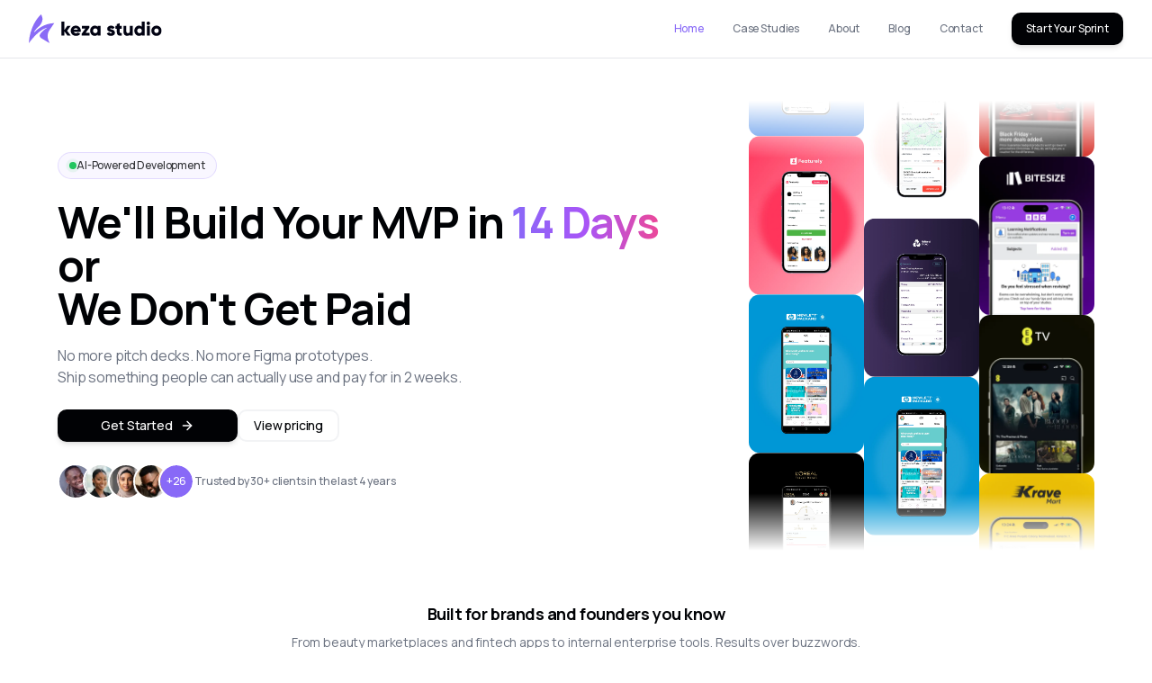

--- FILE ---
content_type: text/html; charset=utf-8
request_url: https://www.keza.studio/
body_size: 1344
content:
<!doctype html>
<html lang="en">
  <head>
    <meta charset="UTF-8" />
    <meta name="viewport" content="width=device-width, initial-scale=1.0, maximum-scale=1.0, user-scalable=no" />
    <meta name="theme-color" content="#896BF6" />
    <meta name="mobile-web-app-capable" content="yes" />
    <meta name="apple-mobile-web-app-capable" content="yes" />
    <meta name="apple-mobile-web-app-status-bar-style" content="default" />
    <title>Keza Studio - Reach Product-Market Fit Faster | Build &amp; Iterate in Weeks</title>
    <meta name="description" content="We help founders reach product-market fit faster by shipping real, paid products in weeks - not months - and iterating with real users to build momentum.">
    <meta name="author" content="Keza Studio" />
    <link rel="preconnect" href="https://fonts.googleapis.com">
    <link rel="preconnect" href="https://fonts.gstatic.com" crossorigin>
    <link href="https://fonts.googleapis.com/css2?family=Inter+Tight:wght@400;500;600;700;800&family=Manrope:wght@400;500;600;700;800&display=swap" rel="stylesheet">
    
    <!-- Calendly Preconnect for faster loading -->
    <link rel="preconnect" href="https://assets.calendly.com">
    <link rel="dns-prefetch" href="https://assets.calendly.com">
    
    <!-- Calendly Widget CSS -->
    <link href="https://assets.calendly.com/assets/external/widget.css" rel="stylesheet">
    
    <meta property="og:type" content="website" />
    <meta property="og:image" content="https://storage.googleapis.com/gpt-engineer-file-uploads/xpvnQBQIhfYoH111usVkDeQD1zn1/social-images/social-1768336870249-Open Graph (17).png">
    <meta property="og:image:secure_url" content="https://keza.studio/og-image.png">
    <meta property="og:image:type" content="image/png">
    <meta property="og:image:width" content="1200">
    <meta property="og:image:height" content="630">
    <meta property="og:image:alt" content="Keza Studio - Launch Your Startup in 90 Days">

    <meta name="twitter:card" content="summary_large_image" />
    <meta name="twitter:site" content="@kezastudio" />
    <meta name="twitter:image" content="https://storage.googleapis.com/gpt-engineer-file-uploads/xpvnQBQIhfYoH111usVkDeQD1zn1/social-images/social-1768336870249-Open Graph (17).png">
    <meta name="robots" content="index, follow" />
    
  
  
  
  <link rel="icon" type="image/x-icon" href="https://storage.googleapis.com/gpt-engineer-file-uploads/xpvnQBQIhfYoH111usVkDeQD1zn1/uploads/1761750726692-Favicon (1).png">
  
  <!-- Meta Pixel Code -->
  <script>
  !function(f,b,e,v,n,t,s)
  {if(f.fbq)return;n=f.fbq=function(){n.callMethod?
  n.callMethod.apply(n,arguments):n.queue.push(arguments)};
  if(!f._fbq)f._fbq=n;n.push=n;n.loaded=!0;n.version='2.0';
  n.queue=[];t=b.createElement(e);t.async=!0;
  t.src=v;s=b.getElementsByTagName(e)[0];
  s.parentNode.insertBefore(t,s)}(window, document,'script',
  'https://connect.facebook.net/en_US/fbevents.js');
  fbq('init', '5363403980337249');
  fbq('track', 'PageView');
  </script>
  <!-- End Meta Pixel Code -->
  
  
  
  
  
  
  
  
  
  
  
  
  <meta property="og:title" content="Keza Studio - Reach Product-Market Fit Faster | Build &amp; Iterate in Weeks">
  <meta name="twitter:title" content="Keza Studio - Reach Product-Market Fit Faster | Build &amp; Iterate in Weeks">
  <meta property="og:description" content="We help founders reach product-market fit faster by shipping real, paid products in weeks - not months - and iterating with real users to build momentum.">
  <meta name="twitter:description" content="We help founders reach product-market fit faster by shipping real, paid products in weeks - not months - and iterating with real users to build momentum.">
  <script type="module" crossorigin src="/assets/index-OBEJx2Mq.js"></script>
  <link rel="stylesheet" crossorigin href="/assets/index-mHVxqP0v.css">
</head>

  <body>
    <!-- Meta Pixel noscript fallback -->
    <noscript><img height="1" width="1" style="display:none" src="https://www.facebook.com/tr?id=5363403980337249&ev=PageView&noscript=1" /></noscript>
    <div id="root"></div>
    <!-- Calendly Widget Script - Loaded upfront for better performance -->
    <script src="https://assets.calendly.com/assets/external/widget.js" type="text/javascript" async></script>
  </body>
</html>


--- FILE ---
content_type: image/svg+xml
request_url: https://www.keza.studio/assets/logo-hp-BT0faRpv.svg
body_size: 2259
content:
<svg width="169" height="32" viewBox="0 0 169 32" fill="none" xmlns="http://www.w3.org/2000/svg">
<path fill-rule="evenodd" clip-rule="evenodd" d="M14.732 22.0302L22.3865 0H25.6749L22.273 9.72596H24.1998C26.1845 9.72596 27.2049 10.5767 26.6953 12.2772C26.1845 13.9786 23.2932 22.0302 23.2932 22.0302H19.9481L23.2932 12.5046C23.4069 11.9371 23.4069 11.4274 22.7267 11.4274H21.7063L17.9643 22.0302H14.732Z" fill="#010212"/>
<path fill-rule="evenodd" clip-rule="evenodd" d="M34.1876 12.233C34.1876 12.233 31.7978 19.009 31.7411 19.3508C31.6833 19.6928 31.3991 20.3189 30.8299 20.3189H29.3946L32.4807 11.3787H33.9025C34.4149 11.3787 34.3581 11.7775 34.1876 12.233ZM35.0979 9.67004H29.8059L22.182 31.8211H25.4252L28.8054 22.0276H31.7978C34.1876 22.0276 34.5855 21.1164 35.0402 19.8065L37.4868 12.8591C38.3411 10.5244 36.6911 9.67004 35.0979 9.67004Z" fill="#010212"/>
<path fill-rule="evenodd" clip-rule="evenodd" d="M21.0532 28.9407C15.155 27.0416 10.915 21.8201 10.915 15.9029C10.915 10.7003 14.5975 5.45164 19.5133 2.84175L20.5345 2.0333e-05H4.24998C1.90261 2.0333e-05 0 1.90985 0 4.25811V27.5468C0 29.8943 1.90261 31.8211 4.24998 31.8211H20.0239L21.0532 28.9407Z" fill="#010212"/>
<path fill-rule="evenodd" clip-rule="evenodd" d="M27.548 2.0333e-05H47.5683C49.9202 2.0333e-05 51.8274 1.87196 51.8274 4.22745V27.5785C51.8274 29.9329 49.9202 31.8211 47.5683 31.8211H27.4344L28.2914 29.2519C35.4354 28.2 40.8871 22.623 40.8871 15.9029C40.8871 8.67228 34.5775 2.76598 26.6387 2.39339L27.548 2.0333e-05Z" fill="#010212"/>
<path fill-rule="evenodd" clip-rule="evenodd" d="M159.22 23.7218V27.296C159.22 28.3742 158.652 29.3385 157.631 29.3385H152.185V22.0195H157.858C158.707 22.0195 159.276 22.9269 159.22 23.7218ZM158.596 19.4087H149.293V31.9493H158.538C161.885 31.9493 162.113 28.7152 162.113 26.956V23.2679C162.113 21.055 160.978 19.4087 158.596 19.4087Z" fill="#010212"/>
<path fill-rule="evenodd" clip-rule="evenodd" d="M142.341 25.6515H137.106V22.0078H141.999C143.421 22.0078 143.706 23.0884 143.706 23.7145C143.706 24.3406 143.421 25.6515 142.341 25.6515ZM145.299 27.0741C145.982 26.5048 146.437 25.6515 146.437 23.3727C146.437 20.8106 144.674 19.3869 142.624 19.3869H134.262V31.9709H137.106V28.2694H141.999C143.138 28.2694 143.706 29.1814 143.706 29.693V31.9709H146.437C146.437 31.9709 146.437 30.0918 146.437 29.352C146.437 28.6114 146.209 27.5297 145.299 27.0741Z" fill="#010212"/>
<path fill-rule="evenodd" clip-rule="evenodd" d="M122.048 27.0687L124.486 21.7379L126.915 27.0687H122.048ZM126.357 19.4122H122.615L117.568 30.1883V31.9466H119.837L120.857 29.6785H128.103L129.136 31.9466H132.085L126.357 19.4122Z" fill="#010212"/>
<path fill-rule="evenodd" clip-rule="evenodd" d="M104.415 31.9592V19.3988H107.311V24.1159H108.561L113.503 19.3988H117.365L111.288 25.3105L116.343 30.3119V31.9592H114.185L108.787 26.7303H107.311V31.9592H104.415Z" fill="#010212"/>
<path fill-rule="evenodd" clip-rule="evenodd" d="M89.1916 22.365V28.9939C89.1916 30.2965 89.9846 31.9394 92.1371 31.9394H99.0492C100.635 31.9394 101.939 30.8631 101.939 28.9939V27.8608H99.106C99.106 28.4273 98.9923 29.334 97.9161 29.334H92.9869C92.6467 29.334 92.0802 29.1067 92.0802 28.2009V23.2138C92.0802 23.2138 91.9097 22.0817 93.0437 22.0817H98.0298C98.4827 22.0817 98.9923 22.9315 99.0492 23.4981H101.939V22.4219C101.939 21.3446 100.862 19.4754 99.0492 19.4186H92.0802C90.7206 19.4186 89.1916 20.9486 89.1916 22.365Z" fill="#010212"/>
<path fill-rule="evenodd" clip-rule="evenodd" d="M77.851 27.0741L80.2966 21.7217L82.6864 27.0741H77.851ZM82.1749 19.3869H78.4193L72.5599 31.9709H75.6325L76.6565 29.694H83.926L84.9616 31.9709H87.9215L82.1749 19.3869Z" fill="#010212"/>
<path fill-rule="evenodd" clip-rule="evenodd" d="M68.6298 25.8211H63.0682V22.0175H68.4594C69.8784 22.0175 69.8784 23.3799 69.8784 23.9481C69.8784 24.5156 69.8784 25.8211 68.6298 25.8211ZM69.311 19.4067H60.1741V31.9519H63.0682V28.4317H69.311C71.0124 28.4317 72.943 27.4674 72.943 23.9481C72.943 20.3712 70.8428 19.4067 69.311 19.4067Z" fill="#010212"/>
<path fill-rule="evenodd" clip-rule="evenodd" d="M60.1735 0.204739V12.7508H63.0675V7.75474H70.6158V12.7508H73.5097V0.204739H70.6158V5.14395H63.0675V0.204739H60.1735Z" fill="#010212"/>
<path fill-rule="evenodd" clip-rule="evenodd" d="M88.132 0.196695H78.4736C77.1664 0.196695 76.4854 0.935551 76.4854 2.07225V11.1108C76.4854 11.8496 77.1665 12.7599 78.3032 12.7599H88.132V10.1446H79.383V7.75662H86.6542V5.14223H79.383V2.81199H88.132V0.196695Z" fill="#010212"/>
<path fill-rule="evenodd" clip-rule="evenodd" d="M111.45 0.209318V10.8744C111.45 11.8388 112.187 12.7463 113.492 12.7463H122V10.1374H114.343V0.209318H111.45Z" fill="#010212"/>
<path fill-rule="evenodd" clip-rule="evenodd" d="M144.404 12.7607V2.81101H148.637V0.19481H137.33V2.81101H141.506V12.7607H144.404Z" fill="#010212"/>
<path fill-rule="evenodd" clip-rule="evenodd" d="M157.804 12.768V2.80655H162.042V0.187644H150.723V2.80655H154.904V12.768H157.804Z" fill="#010212"/>
<path fill-rule="evenodd" clip-rule="evenodd" d="M135.206 0.201226H125.554C124.249 0.201226 123.568 0.94008 123.568 2.07587V11.1063C123.568 11.8451 124.249 12.7536 125.384 12.7536H135.206V10.1419H126.463V7.75574H133.73V5.14315H126.463V2.81472H135.206V0.201226Z" fill="#010212"/>
<path fill-rule="evenodd" clip-rule="evenodd" d="M103.543 12.7725C102.689 12.7725 101.864 11.4906 101.693 10.8645L99.559 4.28519L96.7696 12.7725H95.0059C94.1525 12.7725 93.4127 11.4626 93.2413 10.8365L89.769 0.183168H92.672L95.3468 8.78506L98.1922 0.239992H100.925L103.77 8.78506L106.446 0.183168H109.348L105.251 12.7725H103.543Z" fill="#010212"/>
<path fill-rule="evenodd" clip-rule="evenodd" d="M167.674 4.63973C167.203 5.11515 166.633 5.35243 165.96 5.35243C165.289 5.35243 164.719 5.11515 164.248 4.63973C163.779 4.1643 163.546 3.58965 163.546 2.91576C163.546 2.24637 163.782 1.67442 164.253 1.20259C164.725 0.727166 165.295 0.489891 165.96 0.489891C166.63 0.489891 167.2 0.727166 167.674 1.20259C168.143 1.67442 168.378 2.24637 168.378 2.91576C168.378 3.58965 168.143 4.1643 167.674 4.63973ZM167.953 0.930146C167.404 0.38345 166.74 0.110093 165.96 0.110093C165.187 0.110093 164.527 0.38345 163.98 0.930146C163.431 1.47955 163.157 2.14082 163.157 2.91576C163.157 3.697 163.428 4.36278 163.972 4.91218C164.52 5.46428 165.182 5.73946 165.96 5.73946C166.74 5.73946 167.404 5.46428 167.953 4.91218C168.504 4.36006 168.778 3.6952 168.778 2.91576C168.778 2.13902 168.504 1.47684 167.953 0.930146Z" fill="#010212"/>
<path fill-rule="evenodd" clip-rule="evenodd" d="M166.378 2.78491C166.264 2.83092 166.092 2.85435 165.86 2.85435H165.372V1.73481H165.834C166.136 1.73481 166.356 1.7736 166.492 1.85028C166.629 1.92696 166.697 2.07762 166.697 2.30226C166.697 2.53951 166.591 2.701 166.378 2.78491ZM167.214 4.41415C167.201 4.388 167.193 4.33476 167.188 4.25267C167.182 4.17057 167.181 4.09481 167.181 4.02264V3.7971C167.181 3.64103 167.124 3.48135 167.011 3.31807C166.9 3.15388 166.721 3.05282 166.479 3.01493C166.67 2.98426 166.82 2.93465 166.927 2.86518C167.128 2.73528 167.23 2.5323 167.23 2.25624C167.23 1.86833 167.071 1.60761 166.751 1.4741C166.571 1.40103 166.291 1.36314 165.909 1.36314H164.827V4.45116H165.372V3.23327H165.801C166.089 3.23327 166.291 3.26664 166.406 3.33339C166.598 3.44797 166.697 3.68434 166.697 4.04158V4.28696L166.708 4.38709C166.711 4.39971 166.713 4.41056 166.715 4.42138C166.718 4.4313 166.721 4.44214 166.724 4.45116H167.234L167.214 4.41415Z" fill="#010212"/>
</svg>


--- FILE ---
content_type: image/svg+xml
request_url: https://www.keza.studio/assets/logo-loreal-SFxLakhu.svg
body_size: 2291
content:
<svg width="48" height="31" viewBox="0 0 48 31" fill="none" xmlns="http://www.w3.org/2000/svg">
<mask id="mask0_2130_450" style="mask-type:luminance" maskUnits="userSpaceOnUse" x="0" y="0" width="48" height="31">
<path d="M47.542 0H0V30.6388H47.542V0Z" fill="white"/>
</mask>
<g mask="url(#mask0_2130_450)">
<path d="M8.73933 0C3.91512 0 0.00271082 3.91242 0.00271082 8.73662C0.00271082 11.361 1.16679 13.7152 2.99902 15.3159C0.759645 17.2688 -0.338131 20.2258 0.091879 23.1657C0.521901 26.1057 2.41635 28.6256 5.12121 29.8553C7.82607 31.085 10.9705 30.856 13.4686 29.2472C15.9665 27.6384 17.4758 24.8702 17.475 21.8991C17.4782 19.374 16.3534 16.9526 14.4748 15.3203C16.3772 13.6635 17.4729 11.2593 17.4712 8.73662C17.476 3.91242 13.5635 0 8.73933 0ZM6.8423 4.49977C7.11039 4.5011 7.35459 4.65409 7.47247 4.89472C7.59106 4.65472 7.83466 4.50201 8.10249 4.49977C8.37092 4.50073 8.61566 4.65379 8.7337 4.89472C8.85227 4.65472 9.09605 4.50201 9.36387 4.49977C9.64222 4.49977 9.87791 4.66389 9.99389 4.89472C10.1125 4.65472 10.3825 4.50201 10.6504 4.49977C11.0312 4.51382 11.3369 4.83216 11.3369 5.21297C11.3369 5.59377 11.0312 5.90049 10.6504 5.91455C10.3823 5.91322 10.1118 5.76022 9.99389 5.5196C9.8753 5.75958 9.6317 5.91231 9.36387 5.91455C9.09572 5.91344 8.85141 5.76038 8.7337 5.5196C8.61495 5.7599 8.37066 5.91268 8.10249 5.91455C7.8344 5.91322 7.59037 5.76022 7.47247 5.5196C7.41803 5.62927 7.33686 5.72363 7.23657 5.79395C7.4321 5.92554 7.54943 6.14551 7.54968 6.38108C7.54943 6.61666 7.4321 6.83663 7.23657 6.96822C7.65158 7.24944 7.65158 7.86058 7.23657 8.1418C7.32258 8.19782 7.39113 8.27508 7.44719 8.36491C7.57606 8.16093 7.79242 8.03349 8.03382 8.03503C8.28703 8.03503 8.5104 8.16828 8.6341 8.36917C8.90901 7.92107 9.56045 7.92107 9.83536 8.36917C10.211 7.76312 11.1372 8.02062 11.1372 8.7332C11.1372 9.44579 10.211 9.712 9.83536 9.10595C9.56045 9.55405 8.90901 9.55405 8.6341 9.10595C8.35644 9.55526 7.70978 9.55939 7.43865 9.10613C7.38731 9.18873 7.31824 9.26338 7.23657 9.31624C7.65252 9.59737 7.65252 10.2094 7.23657 10.4905C7.65158 10.7717 7.65158 11.3829 7.23657 11.6641C7.33998 11.7327 7.42125 11.8272 7.47247 11.9383C7.59133 11.6986 7.83488 11.5464 8.10249 11.5443C8.37071 11.5451 8.61538 11.6977 8.7337 11.9383C8.85255 11.6986 9.09626 11.5464 9.36387 11.5443C9.64222 11.5443 9.87791 11.7074 9.99389 11.9383C10.1127 11.6986 10.3828 11.5464 10.6504 11.5443C11.0267 11.564 11.3393 11.8746 11.3393 12.2512C11.3393 12.6278 11.0267 12.9386 10.6504 12.9583C10.3825 12.9571 10.112 12.8044 9.99389 12.5642C9.87503 12.8037 9.63148 12.9563 9.36387 12.9583C9.096 12.9571 8.85185 12.8044 8.7337 12.5642C8.61469 12.8041 8.37044 12.9565 8.10249 12.9583C7.83461 12.9571 7.59063 12.8044 7.47247 12.5642C7.35362 12.8037 7.10991 12.9517 6.8423 12.9539C6.1454 12.9511 5.87074 12.0545 6.44786 11.6641C6.03285 11.3829 6.03285 10.7717 6.44786 10.4905C6.03189 10.2094 6.03189 9.59737 6.44786 9.31624C6.03189 9.03511 6.03189 8.42293 6.44786 8.1418C6.03285 7.86058 6.03285 7.24944 6.44786 6.96822C6.03189 6.68709 6.03189 6.07508 6.44786 5.79395C5.87074 5.40356 6.1454 4.50251 6.8423 4.49977ZM6.84418 17.6612C7.11227 17.6625 7.35647 17.8155 7.47435 18.056C7.59294 17.8161 7.83654 17.6633 8.10437 17.6612C8.3728 17.6621 8.61754 17.8152 8.73558 18.056C8.85415 17.8161 9.09793 17.6633 9.36575 17.6612C9.6441 17.6612 9.87979 17.8253 9.99577 18.056C10.1144 17.8161 10.3844 17.6633 10.6523 17.6612C11.0331 17.6752 11.3388 17.9936 11.3388 18.3744C11.3388 18.7551 11.0331 19.0621 10.6523 19.0762C10.3842 19.0747 10.1136 18.9217 9.99577 18.6809C9.87718 18.921 9.63357 19.0739 9.36575 19.0762C9.0976 19.075 8.85328 18.9218 8.73558 18.6809C8.61683 18.9213 8.37253 19.0742 8.10437 19.0762C7.83628 19.0747 7.59224 18.9217 7.47435 18.6809C7.41991 18.7907 7.33874 18.885 7.23845 18.9554C7.43398 19.087 7.55131 19.3069 7.55157 19.5424C7.55131 19.7781 7.43398 19.9981 7.23845 20.1298C7.65346 20.411 7.65346 21.022 7.23845 21.3032C7.32446 21.3592 7.39301 21.4364 7.44907 21.5263C7.57794 21.3223 7.7943 21.1993 8.03569 21.2009C8.2889 21.2009 8.51227 21.3341 8.63598 21.535C8.91089 21.0869 9.56233 21.0869 9.83724 21.535C10.2129 20.9289 11.1391 21.1864 11.1391 21.8991C11.1391 22.6116 10.2129 22.8778 9.83724 22.2718C9.56233 22.7199 8.91089 22.7199 8.63598 22.2718C8.35832 22.7211 7.71166 22.7253 7.44053 22.2719C7.3892 22.3545 7.32012 22.4247 7.23845 22.4776C7.6544 22.7587 7.6544 23.3709 7.23845 23.652C7.65346 23.9332 7.65346 24.5443 7.23845 24.8255C7.34186 24.8941 7.42313 24.9888 7.47435 25.0998C7.5932 24.8602 7.83676 24.7077 8.10437 24.7057C8.37259 24.7065 8.61726 24.8593 8.73558 25.0998C8.85443 24.8602 9.09814 24.7077 9.36575 24.7057C9.6441 24.7057 9.87979 24.869 9.99577 25.0998C10.1146 24.8602 10.3846 24.7077 10.6523 24.7057C11.0286 24.7254 11.3412 25.0362 11.3412 25.4128C11.3412 25.7894 11.0286 26.1001 10.6523 26.1196C10.3844 26.1186 10.1139 25.9658 9.99577 25.7256C9.87691 25.9651 9.63336 26.1176 9.36575 26.1196C9.09788 26.1186 8.85372 25.9658 8.73558 25.7256C8.61657 25.9655 8.37232 26.1179 8.10437 26.1196C7.83649 26.1186 7.59251 25.9658 7.47435 25.7256C7.3555 25.9651 7.11179 26.1176 6.84418 26.1196C6.14728 26.117 5.87262 25.2158 6.44974 24.8255C6.03473 24.5443 6.03473 23.9332 6.44974 23.652C6.03377 23.3709 6.03377 22.7587 6.44974 22.4776C6.03377 22.1965 6.03377 21.5843 6.44974 21.3032C6.03473 21.022 6.03473 20.411 6.44974 20.1298C6.03377 19.8487 6.03377 19.2364 6.44974 18.9554C5.87262 18.5649 6.14728 17.6639 6.84418 17.6612Z" fill="#010212"/>
<path d="M27.8861 22.5996C27.5672 22.5996 27.3245 22.5165 27.1581 22.3501C27.0056 22.1836 26.9294 21.9618 26.9294 21.6845V9.99434H23.1854C22.6309 9.99434 22.3535 9.68926 22.3535 9.0791V8.93349C22.3535 8.3372 22.6309 8.03906 23.1854 8.03906H32.7739C33.3146 8.03906 33.585 8.3372 33.585 8.93349V9.0791C33.585 9.68926 33.3146 9.99434 32.7739 9.99434H29.0092V21.6845C29.0092 21.9618 28.9261 22.1836 28.7597 22.3501C28.6072 22.5165 28.3783 22.5996 28.0732 22.5996H27.8861ZM40.9272 22.5996C40.636 22.5996 40.3726 22.5165 40.1368 22.3501C39.915 22.1836 39.7417 21.948 39.6169 21.6429L34.521 9.1831C34.4794 9.0583 34.4586 8.94736 34.4586 8.85028C34.4586 8.61455 34.5488 8.42041 34.7291 8.26787C34.9093 8.11533 35.138 8.03906 35.4154 8.03906H35.5818C35.873 8.03906 36.1018 8.10839 36.2682 8.24706C36.4346 8.37187 36.5663 8.57295 36.6633 8.85028L40.9896 19.9788L45.3158 8.85028C45.4268 8.57295 45.5655 8.37187 45.7319 8.24706C45.8982 8.10839 46.127 8.03906 46.4182 8.03906H46.5638C46.8411 8.03906 47.07 8.11533 47.2502 8.26787C47.4443 8.42041 47.5414 8.61455 47.5414 8.85028C47.5414 8.94736 47.5205 9.0583 47.4789 9.1831L42.3624 21.6429C42.2514 21.9341 42.0781 22.1698 41.8423 22.3501C41.6205 22.5165 41.364 22.5996 41.0728 22.5996H40.9272Z" fill="#010212"/>
</g>
</svg>


--- FILE ---
content_type: image/svg+xml
request_url: https://www.keza.studio/assets/logo-skybet-BwFX-mDj.svg
body_size: 1427
content:
<svg width="105" height="32" viewBox="0 0 105 32" fill="none" xmlns="http://www.w3.org/2000/svg">
<path d="M0.544308 25.0668C0.544308 25.0668 0.429717 24.5225 0.429717 23.9495C0.429717 21.8296 1.20321 20.7123 3.43773 20.7123C5.09931 20.7123 6.67493 20.9415 8.56569 20.9415C10.1127 20.9415 11.0294 20.5978 11.0294 19.7097C11.0294 16.9308 0 19.7097 0 12.3472C0 7.67761 4.01069 6.44575 8.79487 6.44575C10.9148 6.44575 14.8109 6.90412 14.8109 6.90412C14.8109 6.90412 14.9255 7.24789 14.9255 7.90679C14.9255 10.571 13.8082 11.144 12.1467 11.144C10.1413 11.144 9.36783 11.0294 7.7922 11.0294C6.78952 11.0294 4.89877 11.144 4.89877 12.1467C4.89877 14.6104 16.0428 12.2613 16.0428 19.6237C16.0428 23.5198 13.4931 25.5252 7.1333 25.5252C3.00802 25.4965 0.544308 25.0668 0.544308 25.0668Z" fill="#010212"/>
<path d="M19.28 25.4965C18.3919 25.4965 17.9335 25.3819 17.9335 25.3819V3.78151C17.9335 0.88808 19.0508 0 21.8296 0C22.6031 0 22.9469 0.114594 22.9469 0.114594V23.0615C22.9469 25.5252 20.7123 25.5252 19.5951 25.5252L19.28 25.4965Z" fill="#010212"/>
<path d="M35.5233 25.0668C35.5233 25.0668 34.406 25.6111 32.7444 25.6111C30.7677 25.6111 29.6218 24.9522 28.6191 23.4912L23.5485 15.5271L30.1661 8.22191C31.2834 6.99006 32.7158 6.44575 34.6352 6.44575C36.1822 6.44575 36.8697 6.78952 36.8697 6.78952L43.2295 17.2746L46.8964 8.79487C47.4407 7.44842 48.6726 6.56035 50.5633 6.56035C51.9098 6.56035 52.7979 7.01871 52.7979 7.01871L42.542 29.7364C42.0836 30.7391 41.4247 31.9709 39.0756 31.9709C37.2994 31.9709 36.5832 31.4839 36.5832 31.4839L40.8517 22.4026L33.7757 11.3445L29.4786 15.9568L35.5233 25.0668Z" fill="#010212"/>
<path d="M59.7593 26.27C59.0144 26.27 58.5274 26.1268 58.3269 25.8403C58.1264 25.5538 58.0118 25.1528 58.0118 24.6944V8.07867C58.0118 7.62031 58.1264 7.21924 58.3269 6.93276C58.5274 6.64628 59.0144 6.50305 59.7593 6.50305H64.7726C66.0331 6.50305 67.1218 6.61764 68.0098 6.87547C68.9266 7.1333 69.6428 7.47707 70.2444 7.93544C70.8173 8.3938 71.247 8.93811 71.5049 9.56836C71.7627 10.1986 71.9059 10.8862 71.9059 11.631C71.9059 12.6623 71.6195 13.5791 71.0179 14.3525C70.4163 15.126 69.6141 15.6703 68.5828 16.0141C69.9292 16.3292 70.9606 16.9308 71.6195 17.7903C72.2784 18.6497 72.6221 19.5951 72.6221 20.6264C72.6221 22.4599 71.9919 23.8923 70.7314 24.8376C69.4709 25.8117 67.5228 26.27 64.9159 26.27H59.7593ZM61.3063 23.2333H64.5435C66.1191 23.2333 67.2936 23.0042 68.0098 22.5745C68.7547 22.1447 69.0985 21.3999 69.0985 20.3686C69.0985 19.9962 69.0412 19.6524 68.9266 19.3086C68.812 18.9648 68.5828 18.6784 68.2677 18.4205C67.9525 18.1627 67.5228 17.9622 66.9499 17.7903C66.3769 17.6184 65.6321 17.5611 64.7153 17.5611H61.3063V23.2333ZM64.6581 14.725C65.3743 14.725 66.0045 14.6677 66.4915 14.5244C66.9785 14.3812 67.3796 14.1807 67.6661 13.9515C67.9526 13.7223 68.1817 13.4072 68.2963 13.092C68.4396 12.7483 68.4969 12.4045 68.4969 12.0034C68.4969 10.3419 67.2364 9.51106 64.6867 9.51106H61.2776V14.725H64.6581Z" fill="#010212"/>
<path d="M76.6042 26.27C75.8593 26.27 75.3723 26.1268 75.1718 25.8403C74.9713 25.5538 74.8567 25.1528 74.8567 24.6944V8.07867C74.8567 7.62031 74.9713 7.21924 75.1718 6.93276C75.3723 6.64628 75.8593 6.50305 76.6042 6.50305H86.8314C86.8601 6.67493 86.9174 6.87547 86.946 7.16195C86.9747 7.44842 87.0033 7.7349 87.0033 8.02138C87.0033 8.62298 86.8887 9.02405 86.6309 9.25323C86.3731 9.48242 86.058 9.59701 85.7142 9.59701H78.2944V14.8968H86.1439C86.1725 15.0687 86.2012 15.2693 86.2298 15.5271C86.2585 15.7849 86.2871 16.0428 86.2871 16.3292C86.2871 16.9022 86.1725 17.3033 85.9434 17.5038C85.7142 17.733 85.4277 17.8476 85.0839 17.8476H78.323V23.1474H87.1752C87.2039 23.3193 87.2325 23.5198 87.2612 23.7777C87.2898 24.0355 87.3184 24.2933 87.3184 24.5798C87.3184 25.1814 87.2039 25.6111 86.946 25.8689C86.6882 26.1268 86.4017 26.2414 86.0293 26.2414H76.6042V26.27Z" fill="#010212"/>
<path d="M96.6863 26.4419C96.3712 26.4419 96.056 26.4133 95.7409 26.3846C95.4258 26.356 95.1966 26.3273 95.0247 26.27V9.53971H88.9227C88.8941 9.36783 88.8654 9.16729 88.8368 8.88081C88.8081 8.59434 88.8081 8.30786 88.8081 8.02138C88.8081 7.36248 88.9514 6.93276 89.2092 6.73223C89.467 6.53169 89.8108 6.41711 90.2119 6.41711H104.45C104.536 6.73223 104.564 7.19059 104.564 7.82085C104.564 8.96676 104.106 9.53971 103.161 9.53971H98.4051V24.9809C98.4051 25.3819 98.2906 25.7257 98.0327 26.0122C97.7749 26.2987 97.3165 26.4419 96.6863 26.4419Z" fill="#010212"/>
</svg>


--- FILE ---
content_type: image/svg+xml
request_url: https://www.keza.studio/assets/keza-studio-logo-Vj_6Qspa.svg
body_size: 1207
content:
<svg width="1697" height="366" viewBox="0 0 1697 366" fill="none" xmlns="http://www.w3.org/2000/svg">
<path d="M535.478 269.534L489.397 207.929L534.246 146.323H491.122L454.159 200.29V91.0388H417.195V269.534H454.159V215.075L493.586 269.534H535.478Z" fill="#010212"/>
<path d="M574.63 222.714H662.11C663.096 218.032 663.588 213.104 663.588 207.929C663.588 170.719 636.975 142.873 600.997 142.873C562.063 142.873 535.449 171.212 535.449 207.929C535.449 244.646 561.57 272.984 603.708 272.984C627.118 272.984 645.353 264.359 657.428 247.603L627.857 230.6C622.929 236.021 614.304 239.964 604.201 239.964C590.648 239.964 579.312 235.528 574.63 222.714ZM573.891 195.115C577.341 182.547 586.705 175.647 600.751 175.647C611.84 175.647 622.929 180.822 626.872 195.115H573.891Z" fill="#010212"/>
<path d="M725.575 235.035L772.149 170.965V146.323H678.508V180.822H722.618L676.044 244.892V269.534H774.613V235.035H725.575Z" fill="#010212"/>
<path d="M878.686 146.323V157.905C870.554 148.541 858.479 142.873 841.969 142.873C809.688 142.873 783.074 171.212 783.074 207.929C783.074 244.646 809.688 272.984 841.969 272.984C858.479 272.984 870.554 267.316 878.686 257.952V269.534H915.649V146.323H878.686ZM849.362 237.992C832.359 237.992 820.038 226.41 820.038 207.929C820.038 189.447 832.359 177.865 849.362 177.865C866.365 177.865 878.686 189.447 878.686 207.929C878.686 226.41 866.365 237.992 849.362 237.992Z" fill="#010212"/>
<path d="M1039.36 182.301C1039.36 177.865 1043.31 175.401 1049.71 175.401C1057.85 175.401 1062.77 179.837 1066.22 186.244L1097.77 169.24C1087.42 151.744 1069.67 142.873 1049.71 142.873C1024.09 142.873 1001.42 156.427 1001.42 183.286C1001.42 225.917 1062.04 218.771 1062.04 232.324C1062.04 237.253 1057.6 239.964 1048.73 239.964C1037.89 239.964 1030.99 234.789 1027.78 225.425L995.748 243.66C1005.36 263.62 1024.09 272.984 1048.73 272.984C1075.34 272.984 1099.98 260.909 1099.98 232.571C1099.98 186.983 1039.36 196.347 1039.36 182.301Z" fill="#010212"/>
<path d="M1187.03 181.808V146.323H1161.65V111.824L1124.69 122.913V146.323H1104.97V181.808H1124.69V225.425C1124.69 259.924 1138.73 274.463 1187.03 269.534V236.021C1170.77 237.006 1161.65 236.021 1161.65 225.425V181.808H1187.03Z" fill="#010212"/>
<path d="M1289.96 146.323V213.596C1289.96 231.092 1280.6 238.978 1267.04 238.978C1255.22 238.978 1245.6 231.832 1245.6 216.553V146.323H1208.64V221.975C1208.64 255.242 1229.83 272.984 1254.72 272.984C1270.99 272.984 1283.31 267.07 1289.96 257.952V269.534H1326.92V146.323H1289.96Z" fill="#010212"/>
<path d="M1443.48 91.0388V157.905C1435.35 148.541 1423.28 142.873 1406.77 142.873C1374.49 142.873 1347.87 171.212 1347.87 207.929C1347.87 244.646 1374.49 272.984 1406.77 272.984C1423.28 272.984 1435.35 267.316 1443.48 257.952V269.534H1480.45V91.0388H1443.48ZM1414.16 237.992C1397.16 237.992 1384.84 226.41 1384.84 207.929C1384.84 189.447 1397.16 177.865 1414.16 177.865C1431.16 177.865 1443.48 189.447 1443.48 207.929C1443.48 226.41 1431.16 237.992 1414.16 237.992Z" fill="#010212"/>
<path d="M1526.05 135.481C1538.12 135.481 1548.22 125.377 1548.22 113.303C1548.22 101.228 1538.12 91.1247 1526.05 91.1247C1513.97 91.1247 1503.87 101.228 1503.87 113.303C1503.87 125.377 1513.97 135.481 1526.05 135.481ZM1507.56 269.534H1544.53V146.323H1507.56V269.534Z" fill="#010212"/>
<path d="M1630.72 272.984C1666.94 272.984 1696.02 244.646 1696.02 207.929C1696.02 171.212 1666.94 142.873 1630.72 142.873C1594.49 142.873 1565.42 171.212 1565.42 207.929C1565.42 244.646 1594.49 272.984 1630.72 272.984ZM1630.72 237.006C1614.7 237.006 1602.38 225.425 1602.38 207.929C1602.38 190.433 1614.7 178.851 1630.72 178.851C1646.73 178.851 1659.06 190.433 1659.06 207.929C1659.06 225.425 1646.73 237.006 1630.72 237.006Z" fill="#010212"/>
<path d="M157.601 0C109.985 38.2266 11.8033 165.917 0 365.5C0 365.5 126.751 187.78 238.078 169.002C238.078 169.002 165.563 208.768 141.665 257.432C133.238 274.593 144.16 293.054 160.555 302.891L264.904 365.5L249.406 325.506C233.094 283.412 238.721 235.968 264.427 198.857L324.591 111.997C266.692 111.103 159.479 133.86 65.0522 232.042C65.0522 232.042 76.5141 196.982 122.144 158.412C160.343 126.124 186.64 73.9459 169.139 27.0906C165.886 18.3818 162.165 9.45362 157.601 0Z" fill="#896BF6"/>
</svg>


--- FILE ---
content_type: image/svg+xml
request_url: https://www.keza.studio/assets/logo-argos-B9ixHHAr.svg
body_size: 1620
content:
<svg width="65" height="32" viewBox="0 0 65 32" fill="none" xmlns="http://www.w3.org/2000/svg">
<path d="M31.632 31.9709C47.1713 31.9709 58.1496 25.8285 62.8481 22.7803C63.6503 22.276 63.1919 21.451 62.3209 21.7947C50.3341 26.7224 42.5645 28.533 31.632 28.533C20.6994 28.533 12.9298 26.7224 0.942967 21.7947C0.0720326 21.451 -0.386351 22.2531 0.415825 22.7803C5.13721 25.8285 16.0926 31.9709 31.632 31.9709Z" fill="#010212"/>
<path d="M53.6519 9.43274C53.6519 11.4955 56.196 12.0914 57.5024 12.4123C58.1441 12.5727 59.4505 12.8936 59.4734 13.7186C59.5193 14.6125 58.4879 15.0938 57.4565 15.0938C56.3793 15.0938 55.6917 14.6583 55.0958 13.8791C54.8208 13.5353 54.4999 13.4436 54.0874 13.5811C53.6061 13.7186 53.0789 13.9937 52.5747 14.3375C52.2768 14.5437 52.1622 14.8646 52.3226 15.2542C53.1477 17.2253 55.348 17.8441 57.2503 17.8441C60.2527 17.8441 62.8655 16.5377 63.5072 13.8791C64.149 11.2663 62.0175 10.3037 60.0923 9.75361C58.8317 9.3869 57.892 9.08894 57.9608 8.24093C58.0295 7.34708 60.0693 6.77409 61.4674 8.40137C61.8112 8.81392 62.1779 8.85975 62.5905 8.69932C63.0259 8.53888 63.7364 8.21801 63.9656 8.05758C64.4469 7.75963 64.5386 7.48459 64.2636 6.98037C63.5531 5.69688 61.8112 4.84887 59.8401 4.84887C56.1043 4.89471 53.6519 6.84285 53.6519 9.43274Z" fill="#010212"/>
<path d="M12.1895 4.01987C12.2582 6.10553 12.4645 10.9415 12.4645 10.9415H7.55977C8.6599 8.87877 10.5851 5.89926 12.029 3.99696C12.1436 3.79069 12.1895 4.01987 12.1895 4.01987ZM12.4187 0.0548323C11.6165 0.100671 10.9518 0.169432 10.333 0.90285C8.33903 3.26354 3.75517 10.3456 0.133917 16.7859C-0.118196 17.2443 0.0651532 17.6798 0.615217 17.6798C1.23404 17.6798 2.9759 17.6798 3.27385 17.6798C3.70932 17.6798 4.00727 17.5881 4.30522 17.0839C4.62609 16.5338 5.40536 15.1587 6.09294 13.9898H12.4416C12.4416 13.9898 12.5103 16.1671 12.5333 16.9693C12.5562 17.4048 12.8083 17.6798 13.3813 17.6798C13.9543 17.6798 15.3294 17.6798 15.7191 17.6798C16.1087 17.6798 16.4754 17.4964 16.4525 16.9464C16.3837 14.6774 15.8107 3.53857 15.6045 0.925764C15.5586 0.284023 15.2378 0.00899087 14.5043 0.00899087C13.7938 -0.0139285 12.9917 0.00899367 12.4187 0.0548323Z" fill="#010212"/>
<path d="M44.9373 15.1561C47.1605 15.1561 48.1231 13.3226 48.6961 11.3745C49.2461 9.42632 49.4753 7.59277 47.2292 7.59277C44.9832 7.59277 44.0435 9.42632 43.4934 11.3745C42.8975 13.3455 42.6912 15.1561 44.9373 15.1561ZM44.6852 17.8835C40.6972 17.8835 38.8637 15.2478 39.6659 11.3974C40.491 7.54693 43.4476 4.91121 47.4355 4.91121C51.4464 4.91121 53.2799 7.54693 52.4549 11.3974C51.6527 15.2478 48.6961 17.8835 44.6852 17.8835Z" fill="#010212"/>
<path d="M37.3015 16.235C38.2641 12.4304 39.158 8.83203 39.7539 6.26506C39.8914 5.64624 39.5247 5.23369 39.0434 5.23369C38.6996 5.23369 37.6911 5.23368 37.3703 5.2566C36.8202 5.27952 36.4993 5.55456 36.3618 6.01295C36.3389 6.12754 36.2931 6.24214 36.2243 6.51717C36.2014 6.63176 36.1555 6.63177 36.1097 6.54009C35.8805 6.0817 34.8491 5.05033 33.0614 5.05033C29.8069 5.05033 27.5608 8.19028 26.6211 11.101C26.0252 12.9346 25.9793 15.0432 26.7357 16.1891C27.4233 17.2205 28.5234 17.8852 30.2194 17.9081C31.6404 17.931 32.8781 17.4497 33.4969 16.6704C33.5656 16.5788 33.6344 16.6246 33.6115 16.7163C32.7864 19.5583 31.0445 20.3375 29.6923 20.3375C28.7984 20.3375 28.1567 19.9708 27.8358 19.7645C27.3316 19.4666 27.1712 19.4437 26.7128 19.5583C26.2085 19.6958 25.6126 19.925 25.1313 20.2459C24.5583 20.6355 24.673 21.0251 24.8792 21.3689C25.9564 23.1108 28.4546 23.5462 29.9215 23.5462C33.5427 23.5462 36.0868 21.048 37.3015 16.235ZM29.8069 11.4907C30.5174 8.99246 31.7321 7.70898 33.3823 7.75482C35.4909 7.82357 35.0554 9.88631 34.597 11.4677C33.8865 13.8743 32.7864 15.1578 31.0674 15.0202C29.3027 14.8598 29.4173 12.82 29.8069 11.4907Z" fill="#010212"/>
<path d="M28.5612 5.80438C28.7904 5.59811 28.6529 5.25432 28.2862 5.25432C26.2234 5.25432 24.2524 5.25432 22.7855 6.60656C22.7626 6.62948 22.6939 6.62947 22.7168 6.56071C22.7397 6.44612 22.8085 6.19401 22.8772 5.89606C22.9689 5.55227 22.7626 5.25432 22.373 5.25432C21.7542 5.25432 21.1124 5.25432 20.3561 5.27724C19.8977 5.27724 19.6456 5.46059 19.531 5.96482C19.3018 6.99619 17.7204 14.7888 17.262 17.1265C17.1932 17.4474 17.4683 17.6995 17.7433 17.6995C17.9954 17.6995 19.9665 17.6995 20.1957 17.6995C20.6311 17.6995 20.8603 17.4932 20.9291 17.1265C21.3187 15.2701 21.8229 12.7719 21.9834 11.9009C22.2355 10.6174 22.7626 9.60899 23.2669 9.21936C23.7482 8.85265 24.4128 8.60054 25.7421 8.53178C26.338 8.50886 26.5672 8.32551 26.8881 7.86712C27.3923 7.06494 27.8507 6.46904 28.5612 5.80438Z" fill="#010212"/>
</svg>


--- FILE ---
content_type: image/svg+xml
request_url: https://www.keza.studio/assets/logo-now-tv-DESoj3mm.svg
body_size: 1899
content:
<svg width="90" height="32" viewBox="0 0 90 32" fill="none" xmlns="http://www.w3.org/2000/svg">
<mask id="mask0_2130_429" style="mask-type:luminance" maskUnits="userSpaceOnUse" x="0" y="0" width="90" height="32">
<path d="M89.9922 0H0V31.9709H89.9922V0Z" fill="white"/>
</mask>
<g mask="url(#mask0_2130_429)">
<path opacity="0.95" d="M59.2711 22.6582C56.7252 22.6582 54.6611 24.7428 54.6611 27.3144C54.6611 29.8863 56.7252 31.9705 59.2711 31.9705C61.8164 31.9705 63.8803 29.8863 63.8803 27.3144C63.8803 24.7428 61.8164 22.6582 59.2711 22.6582Z" fill="#010212"/>
<path d="M68.7942 22.6582C66.2485 22.6582 64.1846 24.7428 64.1846 27.3144C64.1846 29.8863 66.2485 31.9706 68.7942 31.9706C71.3401 31.9706 73.4042 29.8863 73.4042 27.3144C73.4042 24.7428 71.3401 22.6582 68.7942 22.6582Z" fill="#010212"/>
<path opacity="0.55" d="M21.1696 22.6582C18.6243 22.6582 16.5605 24.7428 16.5605 27.3144C16.5605 29.8863 18.6243 31.9705 21.1696 31.9705C23.7156 31.9705 25.7794 29.8863 25.7794 27.3144C25.7794 24.7428 23.7156 22.6582 21.1696 22.6582Z" fill="#010212"/>
<path opacity="0.65" d="M30.6946 22.6582C28.1486 22.6582 26.085 24.7426 26.085 27.314C26.085 29.886 28.1486 31.9705 30.6946 31.9705C33.2405 31.9705 35.3045 29.886 35.3045 27.314C35.3045 24.7426 33.2405 22.6582 30.6946 22.6582Z" fill="#010212"/>
<path opacity="0.85" d="M49.7458 22.6582C47.1998 22.6582 45.1357 24.7428 45.1357 27.3141C45.1357 29.886 47.1998 31.9705 49.7458 31.9705C52.2915 31.9705 54.3555 29.886 54.3555 27.3141C54.3555 24.7428 52.2915 22.6582 49.7458 22.6582Z" fill="#010212"/>
<path opacity="0.75" d="M40.2066 22.6582C37.6605 22.6582 35.5967 24.7426 35.5967 27.3141C35.5967 29.8863 37.6605 31.9704 40.2066 31.9704C42.7519 31.9704 44.816 29.8863 44.816 27.3141C44.816 24.7426 42.7519 22.6582 40.2066 22.6582Z" fill="#010212"/>
<path d="M73.284 13.8372L65.2767 13.8296L65.2778 10.7293L69.5606 10.7342C69.6547 10.7342 69.7456 10.6969 69.8124 10.6302C69.8789 10.5637 69.9166 10.4733 69.9166 10.3789L69.9185 7.0375C69.9187 6.84137 69.7597 6.68221 69.5635 6.68186L65.2832 6.67666L65.2846 4.06532L72.8114 4.07088C73.0075 4.07088 73.1668 3.91205 73.1672 3.71593L73.1717 0.375255C73.1719 0.280834 73.1345 0.190404 73.068 0.123756C73.0012 0.0569318 72.9109 0.0194404 72.8166 0.0192675L60.8466 0.0078125C60.7523 0.0078125 60.6619 0.0451309 60.5951 0.11178C60.5286 0.178255 60.4909 0.268685 60.4909 0.362934L60.4766 17.5251C60.4764 17.7214 60.6354 17.8807 60.8317 17.8808L73.2811 17.8922C73.3753 17.8922 73.4659 17.8548 73.5325 17.7882C73.5992 17.7215 73.6369 17.6313 73.6369 17.5369L73.6391 14.1929C73.6393 13.9967 73.4804 13.8374 73.284 13.8372Z" fill="#010212"/>
<path d="M31.6111 0.00777053L27.5821 0.00585938C27.4878 0.00585938 27.3973 0.0433507 27.3306 0.109826C27.264 0.176478 27.2265 0.266905 27.2265 0.361153L27.2243 9.31555L23.3099 0.222648C23.2539 0.0922993 23.1255 0.00777053 22.9834 0.00777053H17.8095C17.6133 0.00777053 17.4541 0.166934 17.4541 0.363238L17.4531 17.5347C17.4531 17.731 17.6121 17.8901 17.8084 17.8901L21.8936 17.8915C21.9879 17.8915 22.0785 17.8541 22.1451 17.7874C22.2118 17.7208 22.2492 17.6303 22.2492 17.5361L22.2503 7.38512L26.7587 17.6763C26.8153 17.8055 26.9431 17.889 27.0842 17.8892L31.6107 17.8921C31.7049 17.8921 31.7956 17.8545 31.8621 17.7881C31.9287 17.7215 31.9663 17.6309 31.9663 17.5366L31.9664 0.363239C31.9664 0.166931 31.8075 0.00794341 31.6111 0.00777053Z" fill="#010212"/>
<path d="M13.9632 0.00730635L9.4238 0.00585938C9.37875 0.00585938 9.33463 0.0241183 9.30281 0.0558477C9.27054 0.0881194 9.25279 0.130875 9.25279 0.176255V11.2012C9.25279 12.4102 8.26919 13.3938 7.06021 13.3938C5.85115 13.3938 4.86749 12.4102 4.86749 11.2012V2.15636L4.86726 1.51121L4.86749 0.177609C4.86749 0.0836885 4.7909 0.00730399 4.69678 0.00730399L0.15738 0.00585938C0.111661 0.00585938 0.0686574 0.023576 0.0363848 0.0558477C0.00411366 0.0881194 -0.0136719 0.130878 -0.0136719 0.176255V11.2012C-0.0136719 15.1017 3.15966 18.275 7.06021 18.275C10.9607 18.275 14.134 15.1017 14.134 11.2012V1.51093V0.177609C14.134 0.0836909 14.0574 0.00730635 13.9632 0.00730635Z" fill="#010212"/>
<path d="M40.0882 0.369139C40.0883 0.172833 39.9294 0.0136722 39.733 0.0134969L35.6424 0.00585938C35.6427 0.00585938 35.6423 0.00585938 35.6424 0.00585938C35.4463 0.00585938 35.2867 0.164847 35.2865 0.360981L35.2842 17.5172C35.2842 17.6116 35.3214 17.7021 35.3882 17.7686C35.4547 17.8355 35.545 17.873 35.6395 17.873L39.7308 17.8793C39.825 17.8793 39.9155 17.8419 39.9821 17.7753C40.049 17.7086 40.0865 17.6182 40.0865 17.524L40.0882 0.369139Z" fill="#010212"/>
<path d="M55.8813 8.20838C56.8069 7.34303 57.3888 6.11466 57.3888 4.74759C57.3888 2.12881 55.2659 0.00585938 52.6471 0.00585938C52.6121 0.00585938 52.5784 0.0103329 52.5437 0.0110837L50.3211 0.00585938V0.0102524L43.7713 0.00775868C43.575 0.00775868 43.4157 0.166763 43.4154 0.363053L43.4072 17.522C43.4072 17.6163 43.4445 17.7066 43.5111 17.7735C43.5778 17.8402 43.6683 17.8778 43.7627 17.8778L50.3211 17.879L51.493 17.8793C51.4946 17.8793 51.4963 17.8793 51.498 17.8793H52.5612C55.5478 17.8793 57.9693 15.458 57.9693 12.4712C57.9693 10.7374 57.1503 9.19808 55.8813 8.20838ZM48.1043 3.58373H51.6848C52.3893 3.58373 52.9604 4.15485 52.9604 4.85933C52.9604 5.56386 52.3893 6.13497 51.6848 6.13497H48.1043V3.58373ZM51.6331 13.6176C51.6304 13.6176 51.6281 13.6172 51.6256 13.6172H48.1043V9.88744H51.6331C52.6631 9.88744 53.4981 10.7225 53.4981 11.7525C53.4981 12.7826 52.6631 13.6176 51.6331 13.6176Z" fill="#010212"/>
<path d="M89.8752 0.137295C89.8085 0.0706437 89.7183 0.0329796 89.6239 0.0328066L76.2025 0.0078125C76.0065 0.0078125 75.8469 0.166627 75.8465 0.362585L75.8408 3.6727C75.8405 3.86918 75.9993 4.02852 76.1957 4.02887L80.4085 4.03755L80.3863 17.5254C80.3861 17.6196 80.4234 17.7101 80.4901 17.7768C80.5565 17.8437 80.6469 17.8812 80.7411 17.8813L84.9863 17.8869C85.1824 17.8869 85.342 17.7282 85.3423 17.532L85.3634 4.0445L89.617 4.05282C89.8128 4.05282 89.9725 3.89401 89.9729 3.69806L89.9788 0.388972C89.9791 0.294547 89.9417 0.204116 89.8752 0.137295Z" fill="#010212"/>
</g>
</svg>


--- FILE ---
content_type: image/svg+xml
request_url: https://www.keza.studio/assets/logo-featurely-CtK6VTMI.svg
body_size: 1437
content:
<svg width="144" height="32" viewBox="0 0 144 32" fill="none" xmlns="http://www.w3.org/2000/svg">
<path d="M40.0853 24.8657V18.4204H46.5784V15.2693H40.0853V11.3067H46.7694V8.1556H36.791V24.8657H40.0853ZM55.412 25.1999C57.7037 25.1999 59.4384 24.3485 60.616 22.6457L58.1334 21.2134C57.5286 22.0091 56.6374 22.407 55.4598 22.407C53.6296 22.407 52.5076 21.659 52.0939 20.163H61.0935C61.173 19.7174 61.2128 19.2957 61.2128 18.8978C61.2128 17.1154 60.6439 15.6195 59.506 14.41C58.3681 13.2005 56.9239 12.5957 55.1733 12.5957C53.3272 12.5957 51.8154 13.1965 50.6377 14.398C49.46 15.5996 48.8712 17.0995 48.8712 18.8978C48.8712 20.7121 49.468 22.216 50.6616 23.4096C51.8551 24.6031 53.4386 25.1999 55.412 25.1999ZM58.1334 17.7759H52.0461C52.2212 17.012 52.5793 16.4192 53.1203 15.9974C53.6614 15.5757 54.3458 15.3648 55.1733 15.3648C55.8735 15.3648 56.4982 15.5638 57.0472 15.9616C57.5963 16.3595 57.9583 16.9642 58.1334 17.7759ZM68.9006 25.1999C70.5716 25.1999 71.8687 24.6191 72.7917 23.4573V24.8657H75.8711V12.9299H72.7917V14.3384C71.8687 13.1766 70.5716 12.5957 68.9006 12.5957C67.3092 12.5957 65.9445 13.2044 64.8066 14.4219C63.6688 15.6394 63.0998 17.1313 63.0998 18.8978C63.0998 20.6643 63.6688 22.1563 64.8066 23.3738C65.9445 24.5912 67.3092 25.1999 68.9006 25.1999ZM69.4735 22.2637C68.5187 22.2637 67.7309 21.9534 67.1102 21.3327C66.4896 20.6962 66.1793 19.8845 66.1793 18.8978C66.1793 17.9111 66.4896 17.1035 67.1102 16.4749C67.7309 15.8462 68.5187 15.5319 69.4735 15.5319C70.4284 15.5319 71.2201 15.8462 71.8488 16.4749C72.4774 17.1035 72.7917 17.9111 72.7917 18.8978C72.7917 19.8845 72.4774 20.6922 71.8488 21.3208C71.2201 21.9494 70.4284 22.2637 69.4735 22.2637ZM81.4702 24.2689C82.3375 24.9055 83.8295 25.1045 85.9461 24.8657V22.0728C85.3573 22.1046 84.8639 22.1086 84.4661 22.0847C84.0682 22.0608 83.7658 21.9534 83.5589 21.7624C83.352 21.5715 83.2486 21.2691 83.2486 20.8553V15.89H85.9461V12.9299H83.2486V9.5879L80.1692 10.5189V12.9299H78.0923V15.89H80.1692V20.8553C80.1692 22.4945 80.6028 23.6324 81.4702 24.2689ZM93.0849 25.1999C94.7081 25.1999 95.8937 24.6429 96.6417 23.5289V24.8657H99.7212V12.9299H96.6417V19.3753C96.6417 20.362 96.403 21.102 95.9256 21.5953C95.4481 22.0887 94.8116 22.3353 94.0158 22.3353C93.2997 22.3353 92.7268 22.1245 92.2971 21.7027C91.8674 21.281 91.6526 20.6723 91.6526 19.8766V12.9299H88.5731V20.2585C88.5731 21.8022 88.9988 23.0117 89.8502 23.887C90.7017 24.7623 91.7799 25.1999 93.0849 25.1999ZM106.072 24.8657V19.1604C106.072 18.0146 106.442 17.195 107.182 16.7016C107.922 16.2083 108.762 16.0173 109.701 16.1287V12.6912C108.889 12.6912 108.153 12.8822 107.493 13.2641C106.832 13.6461 106.359 14.219 106.072 14.9829V12.9299H102.993V24.8657H106.072ZM117.412 25.1999C119.704 25.1999 121.439 24.3485 122.616 22.6457L120.134 21.2134C119.529 22.0091 118.638 22.407 117.46 22.407C115.63 22.407 114.508 21.659 114.094 20.163H123.094C123.173 19.7174 123.213 19.2957 123.213 18.8978C123.213 17.1154 122.644 15.6195 121.506 14.41C120.368 13.2005 118.924 12.5957 117.174 12.5957C115.328 12.5957 113.816 13.1965 112.638 14.398C111.46 15.5996 110.871 17.0995 110.871 18.8978C110.871 20.7121 111.468 22.216 112.662 23.4096C113.855 24.6031 115.439 25.1999 117.412 25.1999ZM120.134 17.7759H114.046C114.221 17.012 114.58 16.4192 115.121 15.9974C115.662 15.5757 116.346 15.3648 117.174 15.3648C117.874 15.3648 118.498 15.5638 119.048 15.9616C119.597 16.3595 119.959 16.9642 120.134 17.7759ZM128.896 24.8657V7.43945H125.816V24.8657H128.896ZM132.597 29.6401C134.125 29.7196 135.402 29.3735 136.428 28.6016C137.455 27.8298 138.278 26.5845 138.899 24.8657L143.244 12.9299H139.949L137.3 20.9508L134.196 12.9299H130.83L135.724 24.4838C135.438 25.2954 135.052 25.8843 134.566 26.2503C134.081 26.6163 133.424 26.7914 132.597 26.7755V29.6401Z" fill="#010212"/>
<path d="M28.1344 0V29.1291C28.1344 30.6986 26.8621 31.9709 25.2926 31.9709H2.84186C1.27234 31.9709 0 30.6986 0 29.1291V7.10465C0 5.53513 1.27234 4.26279 2.84186 4.26279H19.8719L28.1344 0ZM16.0813 19.4631H11.9394C8.79839 19.4631 6.25209 22.0094 6.25209 25.1505C8.83818 26.0977 11.4243 26.5714 14.0104 26.5714C16.5965 26.5714 19.1826 26.0977 21.7686 25.1505L21.7679 25.0564C21.7177 21.9588 19.1909 19.4631 16.0813 19.4631ZM13.8811 9.66232C11.3816 9.66232 9.3554 11.6878 9.3554 14.1863C9.3554 16.6849 11.3816 18.7103 13.8811 18.7103C16.3805 18.7103 18.4067 16.6849 18.4067 14.1863C18.4067 11.6878 16.3805 9.66232 13.8811 9.66232Z" fill="#010212"/>
</svg>
